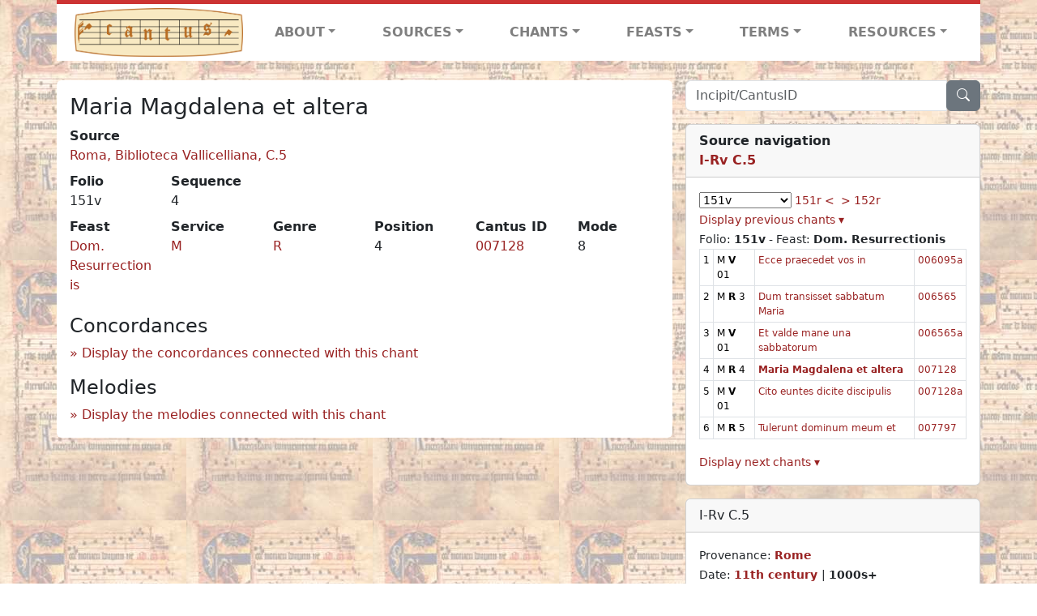

--- FILE ---
content_type: text/html; charset=utf-8
request_url: https://cantusdatabase.org/chant/427888
body_size: 160948
content:


<!DOCTYPE html>
<html lang="en">
    <head>
        
            <!-- Google tag (gtag.js) -->
            <script async src="https://www.googletagmanager.com/gtag/js?id=G-JXEY1VRT2W"></script>
            <script>
                window.dataLayer = window.dataLayer || [];

                function gtag() {
                    dataLayer.push(arguments);
                }
                gtag('js', new Date());

                gtag('config', 'G-JXEY1VRT2W');
            </script>
        
        
        <title>Maria Magdalena et altera | Cantus Database</title>
        <!-- Required meta tags -->
        <meta name="google-site-verification"
              content="EwxpNpZ_ZOQnetVVLELGn5-aD_beT3EQqUuI6glkArI" />
        <meta charset="utf-8" />
        <meta name="viewport"
              content="width=device-width, initial-scale=1, shrink-to-fit=no" />
        <link rel="icon" href="/static/favicon.ico" />
        <!-- Bootstrap CSS -->
        <link href="https://cdn.jsdelivr.net/npm/bootstrap@5.3.3/dist/css/bootstrap.min.css"
              rel="stylesheet"
              integrity="sha384-QWTKZyjpPEjISv5WaRU9OFeRpok6YctnYmDr5pNlyT2bRjXh0JMhjY6hW+ALEwIH"
              crossorigin="anonymous" />
        <!-- bootstrap CSS for icons -->
        <link rel="stylesheet"
              href="https://cdn.jsdelivr.net/npm/bootstrap-icons@1.11.3/font/bootstrap-icons.min.css" />
        <!-- JS, Popper.js, and jQuery -->
        <script src="https://cdn.jsdelivr.net/npm/@popperjs/core@2.11.8/dist/umd/popper.min.js"
                integrity="sha384-I7E8VVD/ismYTF4hNIPjVp/Zjvgyol6VFvRkX/vR+Vc4jQkC+hVqc2pM8ODewa9r"
                crossorigin="anonymous"></script>
        <script src="https://cdn.jsdelivr.net/npm/bootstrap@5.3.3/dist/js/bootstrap.min.js"
                integrity="sha384-0pUGZvbkm6XF6gxjEnlmuGrJXVbNuzT9qBBavbLwCsOGabYfZo0T0to5eqruptLy"
                crossorigin="anonymous"></script>
        <link href="/static/css/style.css" rel="stylesheet" />
        <link href="/static/fonts/volpiano.css"
              rel="stylesheet"
              media="screen" />
        <link rel="preconnect" href="https://fonts.googleapis.com" />
        <link rel="preconnect" href="https://fonts.gstatic.com" crossorigin />
        <link href="https://fonts.googleapis.com/css2?family=Radio+Canada:ital,wght@0,300..700;1,300..700&display=swap"
              rel="stylesheet" />
        
    <script src="/static/js/chant_detail.js"></script>
    <link rel="stylesheet"
          href="https://cdn.jsdelivr.net/npm/bootstrap-icons@1.11.3/font/bootstrap-icons.min.css" />

    </head>
    <body>
        
            <header>
    <nav class="navbar navbar-expand-lg py-0">
        <div class="container bg-white border-top">
            
<a class="navbar-brand" href="/">
    <img class="img-fluid"
         src="/static/cantus-logo.png"
         alt="Cantus Database home"
         title="Cantus Database Home"
         loading="lazy" />
</a>
<!-- Hamburger button to show nav when screen is smaller-->
<button class="navbar-toggler"
        type="button"
        data-bs-toggle="collapse"
        data-bs-target="#navbar-links"
        aria-controls="navbarSupportedContent"
        aria-expanded="false"
        aria-label="Toggle navigation">
    <span class="navbar-toggler-icon"></span>
</button>
<ul class="collapse navbar-collapse navbar-nav text-lg-center align-items-start text-start"
    id="navbar-links">
    <!-- ABOUT -->
    <li class="nav-item dropdown flex-fill">
        <a class="nav-link dropdown-toggle fw-bold"
           href="#"
           id="navbarDropdownLinkAbout"
           role="button"
           data-bs-toggle="dropdown"
           aria-haspopup="true"
           aria-expanded="false">ABOUT</a>
        <div class="dropdown-menu" aria-labelledby="navbarDropdownLinkAbout">
            <a class="dropdown-item" href="/">Home</a>
            <a class="dropdown-item" href="/articles/">News</a>
            <a class="dropdown-item" href="/indexers/">Contributors</a>
            <a class="dropdown-item" href="/about/id-numbers/">ID Numbers: A History and
            Explanation</a>
            <a class="dropdown-item" href="/about/acknowledgements/">Acknowledgements</a>
            <a class="dropdown-item" href="/about/faq/">FAQ</a>
            <a class="dropdown-item"
               href="https://www.youtube.com/watch?v=iMmGrUxhPj4"
               target="_blank">Short Video
            Introduction (YouTube)</a>
            <a class="dropdown-item" href="/about/principles-of-indexing/">Basic Principles of Indexing</a>
            
        </div>
    </li>
    <!-- SOURCES -->
    <li class="nav-item dropdown flex-fill">
        <a class="nav-link dropdown-toggle fw-bold"
           href="#"
           id="navbarDropdownLinkSources"
           role="button"
           data-bs-toggle="dropdown"
           aria-haspopup="true"
           aria-expanded="false">SOURCES</a>
        <div class="dropdown-menu" aria-labelledby="navbarDropdownLinkSources">
            <a class="dropdown-item" href="/sources/?segment=4063">Cantus DB: Sources with Inventories</a>
            <a class="dropdown-item"
               href="/CanadianChantDB/">Canadian Chant Database</a>
            <a class="dropdown-item" href="/Cantorales/">Cantorales in the Americas and Beyond</a>
            <a class="dropdown-item" href="/sources/?segment=4064">Sequence Database (Clavis Sequentiarum by Calvin Bower)</a>
            <a class="dropdown-item" href="/sources/">All Sources</a>
        </div>
    </li>
    <!-- CHANTS -->
    <li class="nav-item dropdown flex-fill">
        <a class="nav-link dropdown-toggle fw-bold"
           href="#"
           id="navbarDropdownLinkChants"
           role="button"
           data-bs-toggle="dropdown"
           aria-haspopup="true"
           aria-expanded="false">CHANTS</a>
        <div class="dropdown-menu" aria-labelledby="navbarDropdownLinkChants">
            <a class="dropdown-item" href="/chant-search/">Chant Search</a>
            <a class="dropdown-item" href="/melody/">Search by melody</a>
            <a class="dropdown-item" href="/sequences/">Clavis Sequentiarum (Sequence Database by Calvin
            Bower)</a>
        </div>
    </li>
    <!-- FEASTS -->
    <li class="nav-item dropdown flex-fill">
        <a class="nav-link dropdown-toggle fw-bold"
           href="#"
           id="navbarDropdownLinkFeasts"
           role="button"
           data-bs-toggle="dropdown"
           aria-haspopup="true"
           aria-expanded="false">FEASTS</a>
        <div class="dropdown-menu" aria-labelledby="navbarDropdownLinkFeasts">
            <a class="dropdown-item" href="/feasts/">List of all feasts</a>
            <a class="dropdown-item" href="/feasts/?date=sanc">Sanctorale</a>
            <a class="dropdown-item" href="/feasts/?date=temp">Temporale</a>
        </div>
    </li>
    <!-- TERMS -->
    <li class="nav-item dropdown flex-fill">
        <a class="nav-link dropdown-toggle fw-bold"
           href="#"
           id="navbarDropdownLinkTerms"
           role="button"
           data-bs-toggle="dropdown"
           aria-haspopup="true"
           aria-expanded="false">TERMS</a>
        <div class="dropdown-menu" aria-labelledby="navbarDropdownLinkTerms">
            <a class="dropdown-item" href="/genres/">Genre abbreviations</a>
            <a class="dropdown-item" href="/services/">Service abbreviations</a>
            <a class="dropdown-item" href="/description/">Fields</a>
        </div>
    </li>
    <!-- RESOURCES -->
    <li class="nav-item dropdown flex-fill">
        <a class="nav-link dropdown-toggle fw-bold"
           href="#"
           id="navbarDropdownLinkResources"
           role="button"
           data-bs-toggle="dropdown"
           aria-haspopup="true"
           aria-expanded="false">RESOURCES</a>
        <div class="dropdown-menu dropdown-menu-end"
             aria-labelledby="navbarDropdownLinkResources">
            <a class="dropdown-item" href="/tutorial/">Tutorial for Cantus Contributors</a>
            <a class="dropdown-item" href="/documents/">Key Instructional Documents</a>
            <a class="dropdown-item"
               href="https://sites.google.com/view/cantus-procedures-manual/home"
               target="_blank">Cantus Database Procedures Manual</a>
            <a class="dropdown-item" href="/citations/">Citation Style</a>
            <a class="dropdown-item" href="/references/">References</a>
        </div>
    </li>
</ul>

        </div>
    </nav>
</header>

        
        <!-- Content goes here, using the extends tag from Django -->
        <main role="main" class="content d-flex">
            
    <div class="container my-4">
        <div class="row d-lg-block">
            <div class="col-lg-4 p-0 ps-lg-3 sidebar float-end">
                
    <div class="search-bar mb-3"><script src="/static/js/search_bar.js"></script>
<div class="position-relative">
    <form method="GET" action="/chant-search/" autocomplete="off">
        <div class="input-group">
            <input type="search"
                   class="form-control"
                   placeholder="Incipit/CantusID"
                   id="searchBar"
                   name="search_bar" />
            <div class="input-group-append">
                <button class="btn btn-secondary" type="submit">
                    <i class="bi bi-search"></i>
                </button>
            </div>
        </div>
    </form>
    <!--The chants returned by the ajax call go here-->
    <div id="chantsDiv" class="position-absolute z-1 w-100"></div>
</div>
</div>

            </div>
            <div class="p-3 mb-3 mb-lg-0 col-lg-8 bg-white rounded float-start">
                
    <!--Display "submit success" message -->
    
    
    <h3>Maria Magdalena et altera</h3>
    <dl>
        <div class="row">
            
                <div class="col">
                    <dt>Source</dt>
                    <dd>
                        <a href="/source/123635">Roma, Biblioteca Vallicelliana, C.5</a>
                    </dd>
                </div>
            
            
        </div>
        <div class="row">
            
                <div class="col-lg-2 col-6">
                    <dt>Folio</dt>
                    <dd>
                        151v
                    </dd>
                </div>
            
            
                
                <div class="col-lg-2 col-6">
                    <dt>Sequence</dt>
                    <dd>
                        4
                    </dd>
                </div>
            
            
        </div>
        <div class="row">
            
                <div class="col-lg-2 col-6">
                    <dt>Feast</dt>
                    <dd>
                        <a href="/feast/1688"
                           title="Easter Sunday">Dom. Resurrectionis</a>
                    </dd>
                </div>
            
            
                <div class="col-lg-2 col-6">
                    <dt>Service</dt>
                    <dd>
                        <a href="/service/4153"
                           title="Matins">M</a>
                    </dd>
                </div>
            
            
                <div class="col-lg-2 col-6">
                    <dt>Genre</dt>
                    <dd>
                        <a href="/genre/156"
                           title="Responsory">R</a>
                    </dd>
                </div>
            
            
                <div class="col-lg-2 col-6">
                    <dt>Position</dt>
                    <dd>
                        4
                    </dd>
                </div>
            
            
                <div class="col-lg-2 col-6">
                    <dt>Cantus ID</dt>
                    <dd>
                        <a href="https://cantusindex.org/id/007128" target="_blank">007128</a>
                    </dd>
                </div>
            
            
                <div class="col-lg-2 col-6">
                    <dt>Mode</dt>
                    <dd>
                        8
                    </dd>
                </div>
            
        </div>
        <div class="row">
            
            
            
            
            
            
        </div>
        <div class="row">
            
            
        </div>
        
        
        
        <!-- See #1635. Temporarily disable volpiano display for this source. -->
        
        
        <!-- See #1635. Temporarily disable volpiano display for this source. -->
        
        
        
    </dl>
    
        <h4 id="concordances">Concordances</h4>
        <span id="concordancesLoadingStatus" class="d-none link-color"><b>Loading concordances...</b></span>
        <a id="concordanceButton"
           href="#"
           class="guillemet"
           onclick="getConcordances('007128'); return false;">Display the concordances connected with this chant</a>
        <div id="concordancesDiv" class="mb-3">
            <div class="row">
                <div class="col-8" id="concordancesSummaryDiv"></div>
            </div>
            <div class="row">
                <div class="col" id="concordancesTableDiv"></div>
            </div>
        </div>
        <h4>Melodies</h4>
        <span id="melodyLoadingPrompt" class="d-none link-color"><b>Loading melodies...</b></span>
        <a id="melodyButton"
           href="#"
           class="guillemet"
           onclick="loadMelodies('007128'); return false;">Display the melodies connected with this chant</a>
        <div id="melodyDiv"></div>
    

            </div>
            <div class="col-lg-4 p-0 ps-lg-3 sidebar float-end">
                
    
        <div class="card mb-3 w-100">
            <div class="card-header">
                <b>Source navigation</b>
                <br />
                
                    <a href="/source/123635"
                       title="Roma, Biblioteca Vallicelliana, C.5"> <b>I-Rv C.5</b> </a>
                
            </div>
            
                <div class="card-body">
                    <small>
                        <!--a small selector of all folios of this source-->
                        <select name="folios"
                                id="folioSelect"
                                class="w-30"
                                onchange="jumpToFolio('123635')">
                            <option value="">Select a folio</option>
                            
                                
                                    <option value="001r">001r</option>
                                
                            
                                
                                    <option value="001v">001v</option>
                                
                            
                                
                                    <option value="002r">002r</option>
                                
                            
                                
                                    <option value="002v">002v</option>
                                
                            
                                
                                    <option value="003r">003r</option>
                                
                            
                                
                                    <option value="003v">003v</option>
                                
                            
                                
                                    <option value="004r">004r</option>
                                
                            
                                
                                    <option value="004v">004v</option>
                                
                            
                                
                                    <option value="005r">005r</option>
                                
                            
                                
                                    <option value="005v">005v</option>
                                
                            
                                
                                    <option value="006r">006r</option>
                                
                            
                                
                                    <option value="006v">006v</option>
                                
                            
                                
                                    <option value="007r">007r</option>
                                
                            
                                
                                    <option value="007v">007v</option>
                                
                            
                                
                                    <option value="008r">008r</option>
                                
                            
                                
                                    <option value="008v">008v</option>
                                
                            
                                
                                    <option value="009r">009r</option>
                                
                            
                                
                                    <option value="009v">009v</option>
                                
                            
                                
                                    <option value="010r">010r</option>
                                
                            
                                
                                    <option value="010v">010v</option>
                                
                            
                                
                                    <option value="011r">011r</option>
                                
                            
                                
                                    <option value="011v">011v</option>
                                
                            
                                
                                    <option value="012r">012r</option>
                                
                            
                                
                                    <option value="012v">012v</option>
                                
                            
                                
                                    <option value="013r">013r</option>
                                
                            
                                
                                    <option value="013v">013v</option>
                                
                            
                                
                                    <option value="014r">014r</option>
                                
                            
                                
                                    <option value="014v">014v</option>
                                
                            
                                
                                    <option value="015r">015r</option>
                                
                            
                                
                                    <option value="015v">015v</option>
                                
                            
                                
                                    <option value="016r">016r</option>
                                
                            
                                
                                    <option value="016v">016v</option>
                                
                            
                                
                                    <option value="017r">017r</option>
                                
                            
                                
                                    <option value="017v">017v</option>
                                
                            
                                
                                    <option value="018r">018r</option>
                                
                            
                                
                                    <option value="018v">018v</option>
                                
                            
                                
                                    <option value="019r">019r</option>
                                
                            
                                
                                    <option value="019v">019v</option>
                                
                            
                                
                                    <option value="020r">020r</option>
                                
                            
                                
                                    <option value="020v">020v</option>
                                
                            
                                
                                    <option value="021r">021r</option>
                                
                            
                                
                                    <option value="021v">021v</option>
                                
                            
                                
                                    <option value="022r">022r</option>
                                
                            
                                
                                    <option value="022v">022v</option>
                                
                            
                                
                                    <option value="023r">023r</option>
                                
                            
                                
                                    <option value="023v">023v</option>
                                
                            
                                
                                    <option value="024r">024r</option>
                                
                            
                                
                                    <option value="024v">024v</option>
                                
                            
                                
                                    <option value="025r">025r</option>
                                
                            
                                
                                    <option value="025v">025v</option>
                                
                            
                                
                                    <option value="026r">026r</option>
                                
                            
                                
                                    <option value="026v">026v</option>
                                
                            
                                
                                    <option value="027r">027r</option>
                                
                            
                                
                                    <option value="027v">027v</option>
                                
                            
                                
                                    <option value="028r">028r</option>
                                
                            
                                
                                    <option value="028v">028v</option>
                                
                            
                                
                                    <option value="029r">029r</option>
                                
                            
                                
                                    <option value="029v">029v</option>
                                
                            
                                
                                    <option value="030r">030r</option>
                                
                            
                                
                                    <option value="030v">030v</option>
                                
                            
                                
                                    <option value="031r">031r</option>
                                
                            
                                
                                    <option value="031v">031v</option>
                                
                            
                                
                                    <option value="032r">032r</option>
                                
                            
                                
                                    <option value="032v">032v</option>
                                
                            
                                
                                    <option value="033r">033r</option>
                                
                            
                                
                                    <option value="033v">033v</option>
                                
                            
                                
                                    <option value="034r">034r</option>
                                
                            
                                
                                    <option value="034v">034v</option>
                                
                            
                                
                                    <option value="035r">035r</option>
                                
                            
                                
                                    <option value="035v">035v</option>
                                
                            
                                
                                    <option value="036r">036r</option>
                                
                            
                                
                                    <option value="036v">036v</option>
                                
                            
                                
                                    <option value="037r">037r</option>
                                
                            
                                
                                    <option value="037v">037v</option>
                                
                            
                                
                                    <option value="038r">038r</option>
                                
                            
                                
                                    <option value="038v">038v</option>
                                
                            
                                
                                    <option value="039r">039r</option>
                                
                            
                                
                                    <option value="039v">039v</option>
                                
                            
                                
                                    <option value="040r">040r</option>
                                
                            
                                
                                    <option value="040v">040v</option>
                                
                            
                                
                                    <option value="041r">041r</option>
                                
                            
                                
                                    <option value="041v">041v</option>
                                
                            
                                
                                    <option value="042r">042r</option>
                                
                            
                                
                                    <option value="042v">042v</option>
                                
                            
                                
                                    <option value="043r">043r</option>
                                
                            
                                
                                    <option value="043v">043v</option>
                                
                            
                                
                                    <option value="044r">044r</option>
                                
                            
                                
                                    <option value="044v">044v</option>
                                
                            
                                
                                    <option value="045r">045r</option>
                                
                            
                                
                                    <option value="045v">045v</option>
                                
                            
                                
                                    <option value="046r">046r</option>
                                
                            
                                
                                    <option value="046v">046v</option>
                                
                            
                                
                                    <option value="047r">047r</option>
                                
                            
                                
                                    <option value="047v">047v</option>
                                
                            
                                
                                    <option value="048r">048r</option>
                                
                            
                                
                                    <option value="048v">048v</option>
                                
                            
                                
                                    <option value="049r">049r</option>
                                
                            
                                
                                    <option value="049v">049v</option>
                                
                            
                                
                                    <option value="050r">050r</option>
                                
                            
                                
                                    <option value="050v">050v</option>
                                
                            
                                
                                    <option value="051r">051r</option>
                                
                            
                                
                                    <option value="051v">051v</option>
                                
                            
                                
                                    <option value="052r">052r</option>
                                
                            
                                
                                    <option value="052v">052v</option>
                                
                            
                                
                                    <option value="053r">053r</option>
                                
                            
                                
                                    <option value="053v">053v</option>
                                
                            
                                
                                    <option value="054r">054r</option>
                                
                            
                                
                                    <option value="054v">054v</option>
                                
                            
                                
                                    <option value="055r">055r</option>
                                
                            
                                
                                    <option value="055v">055v</option>
                                
                            
                                
                                    <option value="056r">056r</option>
                                
                            
                                
                                    <option value="056v">056v</option>
                                
                            
                                
                                    <option value="057r">057r</option>
                                
                            
                                
                                    <option value="057v">057v</option>
                                
                            
                                
                                    <option value="058r">058r</option>
                                
                            
                                
                                    <option value="058v">058v</option>
                                
                            
                                
                                    <option value="059r">059r</option>
                                
                            
                                
                                    <option value="059v">059v</option>
                                
                            
                                
                                    <option value="060r">060r</option>
                                
                            
                                
                                    <option value="060v">060v</option>
                                
                            
                                
                                    <option value="061r">061r</option>
                                
                            
                                
                                    <option value="061v">061v</option>
                                
                            
                                
                                    <option value="062r">062r</option>
                                
                            
                                
                                    <option value="062v">062v</option>
                                
                            
                                
                                    <option value="063r">063r</option>
                                
                            
                                
                                    <option value="063v">063v</option>
                                
                            
                                
                                    <option value="064r">064r</option>
                                
                            
                                
                                    <option value="064v">064v</option>
                                
                            
                                
                                    <option value="065r">065r</option>
                                
                            
                                
                                    <option value="065v">065v</option>
                                
                            
                                
                                    <option value="066r">066r</option>
                                
                            
                                
                                    <option value="066v">066v</option>
                                
                            
                                
                                    <option value="067r">067r</option>
                                
                            
                                
                                    <option value="067v">067v</option>
                                
                            
                                
                                    <option value="068r">068r</option>
                                
                            
                                
                                    <option value="068v">068v</option>
                                
                            
                                
                                    <option value="069r">069r</option>
                                
                            
                                
                                    <option value="069v">069v</option>
                                
                            
                                
                                    <option value="070r">070r</option>
                                
                            
                                
                                    <option value="070v">070v</option>
                                
                            
                                
                                    <option value="071r">071r</option>
                                
                            
                                
                                    <option value="071v">071v</option>
                                
                            
                                
                                    <option value="072r">072r</option>
                                
                            
                                
                                    <option value="072v">072v</option>
                                
                            
                                
                                    <option value="073r">073r</option>
                                
                            
                                
                                    <option value="073v">073v</option>
                                
                            
                                
                                    <option value="074r">074r</option>
                                
                            
                                
                                    <option value="074v">074v</option>
                                
                            
                                
                                    <option value="075r">075r</option>
                                
                            
                                
                                    <option value="075v">075v</option>
                                
                            
                                
                                    <option value="076r">076r</option>
                                
                            
                                
                                    <option value="076v">076v</option>
                                
                            
                                
                                    <option value="077r">077r</option>
                                
                            
                                
                                    <option value="077v">077v</option>
                                
                            
                                
                                    <option value="078r">078r</option>
                                
                            
                                
                                    <option value="078v">078v</option>
                                
                            
                                
                                    <option value="079r">079r</option>
                                
                            
                                
                                    <option value="079v">079v</option>
                                
                            
                                
                                    <option value="080r">080r</option>
                                
                            
                                
                                    <option value="080v">080v</option>
                                
                            
                                
                                    <option value="081r">081r</option>
                                
                            
                                
                                    <option value="081v">081v</option>
                                
                            
                                
                                    <option value="082r">082r</option>
                                
                            
                                
                                    <option value="082v">082v</option>
                                
                            
                                
                                    <option value="083r">083r</option>
                                
                            
                                
                                    <option value="083v">083v</option>
                                
                            
                                
                                    <option value="084r">084r</option>
                                
                            
                                
                                    <option value="084v">084v</option>
                                
                            
                                
                                    <option value="085r">085r</option>
                                
                            
                                
                                    <option value="085v">085v</option>
                                
                            
                                
                                    <option value="086r">086r</option>
                                
                            
                                
                                    <option value="086v">086v</option>
                                
                            
                                
                                    <option value="087r">087r</option>
                                
                            
                                
                                    <option value="087v">087v</option>
                                
                            
                                
                                    <option value="088r">088r</option>
                                
                            
                                
                                    <option value="088v">088v</option>
                                
                            
                                
                                    <option value="089r">089r</option>
                                
                            
                                
                                    <option value="089v">089v</option>
                                
                            
                                
                                    <option value="090r">090r</option>
                                
                            
                                
                                    <option value="090v">090v</option>
                                
                            
                                
                                    <option value="091r">091r</option>
                                
                            
                                
                                    <option value="091v">091v</option>
                                
                            
                                
                                    <option value="092r">092r</option>
                                
                            
                                
                                    <option value="092v">092v</option>
                                
                            
                                
                                    <option value="093r">093r</option>
                                
                            
                                
                                    <option value="093v">093v</option>
                                
                            
                                
                                    <option value="094r">094r</option>
                                
                            
                                
                                    <option value="094v">094v</option>
                                
                            
                                
                                    <option value="095r">095r</option>
                                
                            
                                
                                    <option value="095v">095v</option>
                                
                            
                                
                                    <option value="096r">096r</option>
                                
                            
                                
                                    <option value="096v">096v</option>
                                
                            
                                
                                    <option value="097r">097r</option>
                                
                            
                                
                                    <option value="097v">097v</option>
                                
                            
                                
                                    <option value="098r">098r</option>
                                
                            
                                
                                    <option value="098v">098v</option>
                                
                            
                                
                                    <option value="099r">099r</option>
                                
                            
                                
                                    <option value="099v">099v</option>
                                
                            
                                
                                    <option value="100r">100r</option>
                                
                            
                                
                                    <option value="100v">100v</option>
                                
                            
                                
                                    <option value="101r">101r</option>
                                
                            
                                
                                    <option value="101v">101v</option>
                                
                            
                                
                                    <option value="102r">102r</option>
                                
                            
                                
                                    <option value="102v">102v</option>
                                
                            
                                
                                    <option value="103r">103r</option>
                                
                            
                                
                                    <option value="103v">103v</option>
                                
                            
                                
                                    <option value="104r">104r</option>
                                
                            
                                
                                    <option value="104v">104v</option>
                                
                            
                                
                                    <option value="105r">105r</option>
                                
                            
                                
                                    <option value="105v">105v</option>
                                
                            
                                
                                    <option value="106r">106r</option>
                                
                            
                                
                                    <option value="106v">106v</option>
                                
                            
                                
                                    <option value="107r">107r</option>
                                
                            
                                
                                    <option value="107v">107v</option>
                                
                            
                                
                                    <option value="108r">108r</option>
                                
                            
                                
                                    <option value="108v">108v</option>
                                
                            
                                
                                    <option value="109r">109r</option>
                                
                            
                                
                                    <option value="109v">109v</option>
                                
                            
                                
                                    <option value="110r">110r</option>
                                
                            
                                
                                    <option value="110v">110v</option>
                                
                            
                                
                                    <option value="111r">111r</option>
                                
                            
                                
                                    <option value="111v">111v</option>
                                
                            
                                
                                    <option value="112r">112r</option>
                                
                            
                                
                                    <option value="112v">112v</option>
                                
                            
                                
                                    <option value="113r">113r</option>
                                
                            
                                
                                    <option value="113v">113v</option>
                                
                            
                                
                                    <option value="114r">114r</option>
                                
                            
                                
                                    <option value="114v">114v</option>
                                
                            
                                
                                    <option value="115r">115r</option>
                                
                            
                                
                                    <option value="115v">115v</option>
                                
                            
                                
                                    <option value="116r">116r</option>
                                
                            
                                
                                    <option value="116v">116v</option>
                                
                            
                                
                                    <option value="117r">117r</option>
                                
                            
                                
                                    <option value="117v">117v</option>
                                
                            
                                
                                    <option value="118r">118r</option>
                                
                            
                                
                                    <option value="118v">118v</option>
                                
                            
                                
                                    <option value="119r">119r</option>
                                
                            
                                
                                    <option value="119v">119v</option>
                                
                            
                                
                                    <option value="120r">120r</option>
                                
                            
                                
                                    <option value="120v">120v</option>
                                
                            
                                
                                    <option value="121r">121r</option>
                                
                            
                                
                                    <option value="121v">121v</option>
                                
                            
                                
                                    <option value="122r">122r</option>
                                
                            
                                
                                    <option value="122v">122v</option>
                                
                            
                                
                                    <option value="123r">123r</option>
                                
                            
                                
                                    <option value="123v">123v</option>
                                
                            
                                
                                    <option value="124r">124r</option>
                                
                            
                                
                                    <option value="124v">124v</option>
                                
                            
                                
                                    <option value="125r">125r</option>
                                
                            
                                
                                    <option value="125v">125v</option>
                                
                            
                                
                                    <option value="126r">126r</option>
                                
                            
                                
                                    <option value="126v">126v</option>
                                
                            
                                
                                    <option value="127r">127r</option>
                                
                            
                                
                                    <option value="127v">127v</option>
                                
                            
                                
                                    <option value="128r">128r</option>
                                
                            
                                
                                    <option value="128v">128v</option>
                                
                            
                                
                                    <option value="129r">129r</option>
                                
                            
                                
                                    <option value="129v">129v</option>
                                
                            
                                
                                    <option value="130r">130r</option>
                                
                            
                                
                                    <option value="130v">130v</option>
                                
                            
                                
                                    <option value="131r">131r</option>
                                
                            
                                
                                    <option value="131v">131v</option>
                                
                            
                                
                                    <option value="132r">132r</option>
                                
                            
                                
                                    <option value="132v">132v</option>
                                
                            
                                
                                    <option value="133r">133r</option>
                                
                            
                                
                                    <option value="133v">133v</option>
                                
                            
                                
                                    <option value="134r">134r</option>
                                
                            
                                
                                    <option value="134v">134v</option>
                                
                            
                                
                                    <option value="135r">135r</option>
                                
                            
                                
                                    <option value="135v">135v</option>
                                
                            
                                
                                    <option value="136r">136r</option>
                                
                            
                                
                                    <option value="136v">136v</option>
                                
                            
                                
                                    <option value="137r">137r</option>
                                
                            
                                
                                    <option value="137v">137v</option>
                                
                            
                                
                                    <option value="138r">138r</option>
                                
                            
                                
                                    <option value="138v">138v</option>
                                
                            
                                
                                    <option value="139r">139r</option>
                                
                            
                                
                                    <option value="139v">139v</option>
                                
                            
                                
                                    <option value="140r">140r</option>
                                
                            
                                
                                    <option value="140v">140v</option>
                                
                            
                                
                                    <option value="141r">141r</option>
                                
                            
                                
                                    <option value="141v">141v</option>
                                
                            
                                
                                    <option value="142r">142r</option>
                                
                            
                                
                                    <option value="142v">142v</option>
                                
                            
                                
                                    <option value="143r">143r</option>
                                
                            
                                
                                    <option value="143v">143v</option>
                                
                            
                                
                                    <option value="144r">144r</option>
                                
                            
                                
                                    <option value="144v">144v</option>
                                
                            
                                
                                    <option value="145r">145r</option>
                                
                            
                                
                                    <option value="145v">145v</option>
                                
                            
                                
                                    <option value="146r">146r</option>
                                
                            
                                
                                    <option value="146v">146v</option>
                                
                            
                                
                                    <option value="147r">147r</option>
                                
                            
                                
                                    <option value="147v">147v</option>
                                
                            
                                
                                    <option value="148r">148r</option>
                                
                            
                                
                                    <option value="148v">148v</option>
                                
                            
                                
                                    <option value="149r">149r</option>
                                
                            
                                
                                    <option value="149v">149v</option>
                                
                            
                                
                                    <option value="150r">150r</option>
                                
                            
                                
                                    <option value="150v">150v</option>
                                
                            
                                
                                    <option value="151r">151r</option>
                                
                            
                                
                                    <option selected value="151v">151v</option>
                                
                            
                                
                                    <option value="152r">152r</option>
                                
                            
                                
                                    <option value="152v">152v</option>
                                
                            
                                
                                    <option value="153r">153r</option>
                                
                            
                                
                                    <option value="153v">153v</option>
                                
                            
                                
                                    <option value="154r">154r</option>
                                
                            
                                
                                    <option value="154v">154v</option>
                                
                            
                                
                                    <option value="155r">155r</option>
                                
                            
                                
                                    <option value="155v">155v</option>
                                
                            
                                
                                    <option value="156r">156r</option>
                                
                            
                                
                                    <option value="156v">156v</option>
                                
                            
                                
                                    <option value="157r">157r</option>
                                
                            
                                
                                    <option value="157v">157v</option>
                                
                            
                                
                                    <option value="158r">158r</option>
                                
                            
                                
                                    <option value="158v">158v</option>
                                
                            
                                
                                    <option value="159r">159r</option>
                                
                            
                                
                                    <option value="159v">159v</option>
                                
                            
                                
                                    <option value="160r">160r</option>
                                
                            
                                
                                    <option value="160v">160v</option>
                                
                            
                                
                                    <option value="161r">161r</option>
                                
                            
                                
                                    <option value="161v">161v</option>
                                
                            
                                
                                    <option value="162r">162r</option>
                                
                            
                                
                                    <option value="162v">162v</option>
                                
                            
                                
                                    <option value="163r">163r</option>
                                
                            
                                
                                    <option value="163v">163v</option>
                                
                            
                                
                                    <option value="164r">164r</option>
                                
                            
                                
                                    <option value="164v">164v</option>
                                
                            
                                
                                    <option value="165r">165r</option>
                                
                            
                                
                                    <option value="165v">165v</option>
                                
                            
                                
                                    <option value="166r">166r</option>
                                
                            
                                
                                    <option value="166v">166v</option>
                                
                            
                                
                                    <option value="167r">167r</option>
                                
                            
                                
                                    <option value="167v">167v</option>
                                
                            
                                
                                    <option value="168r">168r</option>
                                
                            
                                
                                    <option value="168v">168v</option>
                                
                            
                                
                                    <option value="169r">169r</option>
                                
                            
                                
                                    <option value="169v">169v</option>
                                
                            
                                
                                    <option value="170r">170r</option>
                                
                            
                                
                                    <option value="170v">170v</option>
                                
                            
                                
                                    <option value="171r">171r</option>
                                
                            
                                
                                    <option value="171v">171v</option>
                                
                            
                                
                                    <option value="172r">172r</option>
                                
                            
                                
                                    <option value="172v">172v</option>
                                
                            
                                
                                    <option value="173r">173r</option>
                                
                            
                                
                                    <option value="173v">173v</option>
                                
                            
                                
                                    <option value="174r">174r</option>
                                
                            
                                
                                    <option value="174v">174v</option>
                                
                            
                                
                                    <option value="175r">175r</option>
                                
                            
                                
                                    <option value="175v">175v</option>
                                
                            
                                
                                    <option value="176r">176r</option>
                                
                            
                                
                                    <option value="176v">176v</option>
                                
                            
                                
                                    <option value="177r">177r</option>
                                
                            
                                
                                    <option value="177v">177v</option>
                                
                            
                                
                                    <option value="178r">178r</option>
                                
                            
                                
                                    <option value="178v">178v</option>
                                
                            
                                
                                    <option value="179r">179r</option>
                                
                            
                                
                                    <option value="179v">179v</option>
                                
                            
                                
                                    <option value="180r">180r</option>
                                
                            
                                
                                    <option value="180v">180v</option>
                                
                            
                                
                                    <option value="181r">181r</option>
                                
                            
                                
                                    <option value="181v">181v</option>
                                
                            
                                
                                    <option value="182r">182r</option>
                                
                            
                                
                                    <option value="182v">182v</option>
                                
                            
                                
                                    <option value="183r">183r</option>
                                
                            
                                
                                    <option value="183v">183v</option>
                                
                            
                                
                                    <option value="184r">184r</option>
                                
                            
                                
                                    <option value="184v">184v</option>
                                
                            
                                
                                    <option value="185r">185r</option>
                                
                            
                                
                                    <option value="185v">185v</option>
                                
                            
                                
                                    <option value="186r">186r</option>
                                
                            
                                
                                    <option value="186v">186v</option>
                                
                            
                                
                                    <option value="187r">187r</option>
                                
                            
                                
                                    <option value="187v">187v</option>
                                
                            
                                
                                    <option value="188r">188r</option>
                                
                            
                                
                                    <option value="188v">188v</option>
                                
                            
                                
                                    <option value="189r">189r</option>
                                
                            
                                
                                    <option value="189v">189v</option>
                                
                            
                                
                                    <option value="190r">190r</option>
                                
                            
                                
                                    <option value="190v">190v</option>
                                
                            
                                
                                    <option value="191r">191r</option>
                                
                            
                                
                                    <option value="191v">191v</option>
                                
                            
                                
                                    <option value="192r">192r</option>
                                
                            
                                
                                    <option value="192v">192v</option>
                                
                            
                                
                                    <option value="193r">193r</option>
                                
                            
                                
                                    <option value="193v">193v</option>
                                
                            
                                
                                    <option value="194r">194r</option>
                                
                            
                                
                                    <option value="194v">194v</option>
                                
                            
                                
                                    <option value="195r">195r</option>
                                
                            
                                
                                    <option value="195v">195v</option>
                                
                            
                                
                                    <option value="196r">196r</option>
                                
                            
                                
                                    <option value="196v">196v</option>
                                
                            
                                
                                    <option value="197r">197r</option>
                                
                            
                                
                                    <option value="197v">197v</option>
                                
                            
                                
                                    <option value="198r">198r</option>
                                
                            
                                
                                    <option value="198v">198v</option>
                                
                            
                                
                                    <option value="199r">199r</option>
                                
                            
                                
                                    <option value="199v">199v</option>
                                
                            
                                
                                    <option value="200r">200r</option>
                                
                            
                                
                                    <option value="200v">200v</option>
                                
                            
                                
                                    <option value="201r">201r</option>
                                
                            
                                
                                    <option value="201v">201v</option>
                                
                            
                                
                                    <option value="202r">202r</option>
                                
                            
                                
                                    <option value="202v">202v</option>
                                
                            
                                
                                    <option value="203r">203r</option>
                                
                            
                                
                                    <option value="203v">203v</option>
                                
                            
                                
                                    <option value="204r">204r</option>
                                
                            
                                
                                    <option value="204v">204v</option>
                                
                            
                                
                                    <option value="205r">205r</option>
                                
                            
                                
                                    <option value="205v">205v</option>
                                
                            
                                
                                    <option value="206r">206r</option>
                                
                            
                                
                                    <option value="206v">206v</option>
                                
                            
                                
                                    <option value="207r">207r</option>
                                
                            
                                
                                    <option value="207v">207v</option>
                                
                            
                                
                                    <option value="208r">208r</option>
                                
                            
                                
                                    <option value="208v">208v</option>
                                
                            
                                
                                    <option value="209r">209r</option>
                                
                            
                                
                                    <option value="209v">209v</option>
                                
                            
                                
                                    <option value="210r">210r</option>
                                
                            
                                
                                    <option value="210v">210v</option>
                                
                            
                                
                                    <option value="211r">211r</option>
                                
                            
                                
                                    <option value="211v">211v</option>
                                
                            
                                
                                    <option value="212r">212r</option>
                                
                            
                                
                                    <option value="212v">212v</option>
                                
                            
                                
                                    <option value="213r">213r</option>
                                
                            
                                
                                    <option value="213v">213v</option>
                                
                            
                                
                                    <option value="214r">214r</option>
                                
                            
                                
                                    <option value="214v">214v</option>
                                
                            
                                
                                    <option value="215r">215r</option>
                                
                            
                                
                                    <option value="215v">215v</option>
                                
                            
                                
                                    <option value="216r">216r</option>
                                
                            
                                
                                    <option value="216v">216v</option>
                                
                            
                                
                                    <option value="217r">217r</option>
                                
                            
                                
                                    <option value="217v">217v</option>
                                
                            
                                
                                    <option value="218r">218r</option>
                                
                            
                                
                                    <option value="218v">218v</option>
                                
                            
                                
                                    <option value="219r">219r</option>
                                
                            
                                
                                    <option value="219v">219v</option>
                                
                            
                                
                                    <option value="220r">220r</option>
                                
                            
                                
                                    <option value="220v">220v</option>
                                
                            
                                
                                    <option value="221r">221r</option>
                                
                            
                                
                                    <option value="221v">221v</option>
                                
                            
                                
                                    <option value="222r">222r</option>
                                
                            
                                
                                    <option value="222v">222v</option>
                                
                            
                                
                                    <option value="223r">223r</option>
                                
                            
                                
                                    <option value="223v">223v</option>
                                
                            
                                
                                    <option value="224r">224r</option>
                                
                            
                                
                                    <option value="224v">224v</option>
                                
                            
                                
                                    <option value="225r">225r</option>
                                
                            
                                
                                    <option value="225v">225v</option>
                                
                            
                                
                                    <option value="226r">226r</option>
                                
                            
                                
                                    <option value="226v">226v</option>
                                
                            
                                
                                    <option value="227r">227r</option>
                                
                            
                                
                                    <option value="227v">227v</option>
                                
                            
                                
                                    <option value="228r">228r</option>
                                
                            
                                
                                    <option value="228v">228v</option>
                                
                            
                                
                                    <option value="229r">229r</option>
                                
                            
                                
                                    <option value="229v">229v</option>
                                
                            
                                
                                    <option value="230r">230r</option>
                                
                            
                                
                                    <option value="230v">230v</option>
                                
                            
                                
                                    <option value="231r">231r</option>
                                
                            
                                
                                    <option value="231v">231v</option>
                                
                            
                                
                                    <option value="232r">232r</option>
                                
                            
                                
                                    <option value="232v">232v</option>
                                
                            
                                
                                    <option value="233r">233r</option>
                                
                            
                                
                                    <option value="233v">233v</option>
                                
                            
                                
                                    <option value="234r">234r</option>
                                
                            
                                
                                    <option value="234v">234v</option>
                                
                            
                                
                                    <option value="235r">235r</option>
                                
                            
                                
                                    <option value="235v">235v</option>
                                
                            
                                
                                    <option value="236r">236r</option>
                                
                            
                                
                                    <option value="236v">236v</option>
                                
                            
                                
                                    <option value="237r">237r</option>
                                
                            
                                
                                    <option value="237v">237v</option>
                                
                            
                                
                                    <option value="238r">238r</option>
                                
                            
                                
                                    <option value="238v">238v</option>
                                
                            
                                
                                    <option value="239r">239r</option>
                                
                            
                                
                                    <option value="239v">239v</option>
                                
                            
                                
                                    <option value="240r">240r</option>
                                
                            
                                
                                    <option value="240v">240v</option>
                                
                            
                                
                                    <option value="241r">241r</option>
                                
                            
                                
                                    <option value="241v">241v</option>
                                
                            
                                
                                    <option value="242r">242r</option>
                                
                            
                                
                                    <option value="242v">242v</option>
                                
                            
                                
                                    <option value="243r">243r</option>
                                
                            
                                
                                    <option value="243v">243v</option>
                                
                            
                                
                                    <option value="244r">244r</option>
                                
                            
                                
                                    <option value="244v">244v</option>
                                
                            
                                
                                    <option value="245r">245r</option>
                                
                            
                                
                                    <option value="245v">245v</option>
                                
                            
                                
                                    <option value="246r">246r</option>
                                
                            
                                
                                    <option value="246v">246v</option>
                                
                            
                                
                                    <option value="247r">247r</option>
                                
                            
                                
                                    <option value="247v">247v</option>
                                
                            
                                
                                    <option value="248r">248r</option>
                                
                            
                                
                                    <option value="248v">248v</option>
                                
                            
                                
                                    <option value="249r">249r</option>
                                
                            
                                
                                    <option value="249v">249v</option>
                                
                            
                                
                                    <option value="250r">250r</option>
                                
                            
                                
                                    <option value="250v">250v</option>
                                
                            
                                
                                    <option value="251r">251r</option>
                                
                            
                                
                                    <option value="251v">251v</option>
                                
                            
                                
                                    <option value="252r">252r</option>
                                
                            
                                
                                    <option value="252v">252v</option>
                                
                            
                                
                                    <option value="253r">253r</option>
                                
                            
                                
                                    <option value="253v">253v</option>
                                
                            
                                
                                    <option value="254r">254r</option>
                                
                            
                                
                                    <option value="254v">254v</option>
                                
                            
                                
                                    <option value="255r">255r</option>
                                
                            
                                
                                    <option value="255v">255v</option>
                                
                            
                                
                                    <option value="256r">256r</option>
                                
                            
                                
                                    <option value="256v">256v</option>
                                
                            
                                
                                    <option value="257r">257r</option>
                                
                            
                                
                                    <option value="257v">257v</option>
                                
                            
                                
                                    <option value="258r">258r</option>
                                
                            
                                
                                    <option value="258v">258v</option>
                                
                            
                                
                                    <option value="259r">259r</option>
                                
                            
                                
                                    <option value="259v">259v</option>
                                
                            
                                
                                    <option value="260r">260r</option>
                                
                            
                                
                                    <option value="260v">260v</option>
                                
                            
                                
                                    <option value="261r">261r</option>
                                
                            
                                
                                    <option value="261v">261v</option>
                                
                            
                                
                                    <option value="262r">262r</option>
                                
                            
                                
                                    <option value="262v">262v</option>
                                
                            
                                
                                    <option value="263r">263r</option>
                                
                            
                                
                                    <option value="263v">263v</option>
                                
                            
                                
                                    <option value="264r">264r</option>
                                
                            
                                
                                    <option value="264v">264v</option>
                                
                            
                                
                                    <option value="265r">265r</option>
                                
                            
                                
                                    <option value="265v">265v</option>
                                
                            
                                
                                    <option value="266r">266r</option>
                                
                            
                                
                                    <option value="266v">266v</option>
                                
                            
                                
                                    <option value="267r">267r</option>
                                
                            
                                
                                    <option value="267v">267v</option>
                                
                            
                                
                                    <option value="268r">268r</option>
                                
                            
                                
                                    <option value="268v">268v</option>
                                
                            
                                
                                    <option value="269r">269r</option>
                                
                            
                                
                                    <option value="269v">269v</option>
                                
                            
                                
                                    <option value="270r">270r</option>
                                
                            
                                
                                    <option value="270v">270v</option>
                                
                            
                                
                                    <option value="271r">271r</option>
                                
                            
                                
                                    <option value="271v">271v</option>
                                
                            
                                
                                    <option value="272r">272r</option>
                                
                            
                                
                                    <option value="272v">272v</option>
                                
                            
                                
                                    <option value="273r">273r</option>
                                
                            
                                
                                    <option value="273v">273v</option>
                                
                            
                                
                                    <option value="274r">274r</option>
                                
                            
                                
                                    <option value="274v">274v</option>
                                
                            
                                
                                    <option value="275r">275r</option>
                                
                            
                                
                                    <option value="275v">275v</option>
                                
                            
                                
                                    <option value="276r">276r</option>
                                
                            
                                
                                    <option value="276v">276v</option>
                                
                            
                                
                                    <option value="277r">277r</option>
                                
                            
                                
                                    <option value="277v">277v</option>
                                
                            
                                
                                    <option value="278r">278r</option>
                                
                            
                                
                                    <option value="278v">278v</option>
                                
                            
                                
                                    <option value="279r">279r</option>
                                
                            
                                
                                    <option value="279v">279v</option>
                                
                            
                                
                                    <option value="280r">280r</option>
                                
                            
                                
                                    <option value="280v">280v</option>
                                
                            
                                
                                    <option value="281r">281r</option>
                                
                            
                                
                                    <option value="281v">281v</option>
                                
                            
                                
                                    <option value="282r">282r</option>
                                
                            
                                
                                    <option value="282v">282v</option>
                                
                            
                                
                                    <option value="283r">283r</option>
                                
                            
                                
                                    <option value="283v">283v</option>
                                
                            
                                
                                    <option value="284r">284r</option>
                                
                            
                                
                                    <option value="284v">284v</option>
                                
                            
                                
                                    <option value="285r">285r</option>
                                
                            
                                
                                    <option value="285v">285v</option>
                                
                            
                                
                                    <option value="286r">286r</option>
                                
                            
                                
                                    <option value="286v">286v</option>
                                
                            
                                
                                    <option value="287r">287r</option>
                                
                            
                                
                                    <option value="287v">287v</option>
                                
                            
                                
                                    <option value="288r">288r</option>
                                
                            
                                
                                    <option value="288v">288v</option>
                                
                            
                                
                                    <option value="289r">289r</option>
                                
                            
                                
                                    <option value="289v">289v</option>
                                
                            
                                
                                    <option value="290r">290r</option>
                                
                            
                                
                                    <option value="290v">290v</option>
                                
                            
                                
                                    <option value="291r">291r</option>
                                
                            
                                
                                    <option value="291v">291v</option>
                                
                            
                                
                                    <option value="292r">292r</option>
                                
                            
                                
                                    <option value="292v">292v</option>
                                
                            
                                
                                    <option value="293r">293r</option>
                                
                            
                                
                                    <option value="293v">293v</option>
                                
                            
                                
                                    <option value="294r">294r</option>
                                
                            
                                
                                    <option value="294v">294v</option>
                                
                            
                                
                                    <option value="295r">295r</option>
                                
                            
                                
                                    <option value="295v">295v</option>
                                
                            
                                
                                    <option value="296r">296r</option>
                                
                            
                                
                                    <option value="296v">296v</option>
                                
                            
                                
                                    <option value="297r">297r</option>
                                
                            
                                
                                    <option value="297v">297v</option>
                                
                            
                                
                                    <option value="298r">298r</option>
                                
                            
                                
                                    <option value="298v">298v</option>
                                
                            
                                
                                    <option value="299r">299r</option>
                                
                            
                                
                                    <option value="299v">299v</option>
                                
                            
                                
                                    <option value="300r">300r</option>
                                
                            
                                
                                    <option value="300v">300v</option>
                                
                            
                                
                                    <option value="301r">301r</option>
                                
                            
                                
                                    <option value="301v">301v</option>
                                
                            
                                
                                    <option value="302r">302r</option>
                                
                            
                                
                                    <option value="302v">302v</option>
                                
                            
                                
                                    <option value="303r">303r</option>
                                
                            
                                
                                    <option value="303v">303v</option>
                                
                            
                                
                                    <option value="304r">304r</option>
                                
                            
                                
                                    <option value="304v">304v</option>
                                
                            
                                
                                    <option value="305r">305r</option>
                                
                            
                                
                                    <option value="305v">305v</option>
                                
                            
                                
                                    <option value="306r">306r</option>
                                
                            
                                
                                    <option value="306v">306v</option>
                                
                            
                                
                                    <option value="307r">307r</option>
                                
                            
                                
                                    <option value="307v">307v</option>
                                
                            
                                
                                    <option value="308r">308r</option>
                                
                            
                                
                                    <option value="308v">308v</option>
                                
                            
                                
                                    <option value="309r">309r</option>
                                
                            
                                
                                    <option value="309v">309v</option>
                                
                            
                                
                                    <option value="310r">310r</option>
                                
                            
                                
                                    <option value="310v">310v</option>
                                
                            
                        </select>
                        
                            <a href="/source/123635/chants/?folio=151r">151r <</a>
                        
                        
                            &nbsp;<a href="/source/123635/chants/?folio=152r">> 152r</a>
                        
                        
                        
                            <br />
                            <div id="previousDiv" style="display:none">
                                
                                    Folio: <b>151r</b> - Feast: <b>Dom. Resurrectionis</b>
                                    <table class="table table-sm small table-bordered">
                                        
                                            <tr>
                                                <td>1</td>
                                                <td>
                                                    <span title="Matins">
                                                        M
                                                    </span>
                                                    <b title="Responsory">R</b>
                                                    1
                                                </td>
                                                <td>
                                                    <a href="/chant/427881">Angelus domini descendit de</a>
                                                </td>
                                                <td>
                                                    <a href="https://cantusindex.org/id/006093" target="_blank">
                                                        006093
                                                    </a>
                                                </td>
                                            </tr>
                                        
                                            <tr>
                                                <td>2</td>
                                                <td>
                                                    <span title="Matins">
                                                        M
                                                    </span>
                                                    <b title="Responsory verse">V</b>
                                                    01
                                                </td>
                                                <td>
                                                    <a href="/chant/427882">Et introeuntes in monumentum</a>
                                                </td>
                                                <td>
                                                    <a href="https://cantusindex.org/id/006093b" target="_blank">
                                                        006093b
                                                    </a>
                                                </td>
                                            </tr>
                                        
                                            <tr>
                                                <td>3</td>
                                                <td>
                                                    <span title="Matins">
                                                        M
                                                    </span>
                                                    <b title="Responsory verse">V</b>
                                                    02
                                                </td>
                                                <td>
                                                    <a href="/chant/427883">Angelus domini locutus est</a>
                                                </td>
                                                <td>
                                                    <a href="https://cantusindex.org/id/006093a" target="_blank">
                                                        006093a
                                                    </a>
                                                </td>
                                            </tr>
                                        
                                            <tr>
                                                <td>4</td>
                                                <td>
                                                    <span title="Matins">
                                                        M
                                                    </span>
                                                    <b title="Responsory">R</b>
                                                    2
                                                </td>
                                                <td>
                                                    <a href="/chant/427884">Angelus domini locutus est</a>
                                                </td>
                                                <td>
                                                    <a href="https://cantusindex.org/id/006095" target="_blank">
                                                        006095
                                                    </a>
                                                </td>
                                            </tr>
                                        
                                    </table>
                                
                            </div>
                            <a id="previousToggle"
                               href="#"
                               onclick="togglePrevious(); return false;">Display previous chants ▾</a>
                        
                        <br />
                        
                            
                                Folio: <b>151v</b> - Feast: <b title="Easter Sunday">Dom. Resurrectionis</b>
                                <table class="table table-sm small table-bordered">
                                    
                                        <tr>
                                            <td>1</td>
                                            <td>
                                                <span title="Matins">
                                                    M
                                                </span>
                                                <b title="Responsory verse">V</b>
                                                01
                                            </td>
                                            <td>
                                                <a href="/chant/427885">
                                                    
                                                        Ecce praecedet vos in
                                                    
                                                </a>
                                            </td>
                                            <td>
                                                <a href="https://cantusindex.org/id/006095a" target="_blank">
                                                    006095a
                                                </a>
                                            </td>
                                        </tr>
                                    
                                        <tr>
                                            <td>2</td>
                                            <td>
                                                <span title="Matins">
                                                    M
                                                </span>
                                                <b title="Responsory">R</b>
                                                3
                                            </td>
                                            <td>
                                                <a href="/chant/427886">
                                                    
                                                        Dum transisset sabbatum Maria
                                                    
                                                </a>
                                            </td>
                                            <td>
                                                <a href="https://cantusindex.org/id/006565" target="_blank">
                                                    006565
                                                </a>
                                            </td>
                                        </tr>
                                    
                                        <tr>
                                            <td>3</td>
                                            <td>
                                                <span title="Matins">
                                                    M
                                                </span>
                                                <b title="Responsory verse">V</b>
                                                01
                                            </td>
                                            <td>
                                                <a href="/chant/427887">
                                                    
                                                        Et valde mane una sabbatorum
                                                    
                                                </a>
                                            </td>
                                            <td>
                                                <a href="https://cantusindex.org/id/006565a" target="_blank">
                                                    006565a
                                                </a>
                                            </td>
                                        </tr>
                                    
                                        <tr>
                                            <td>4</td>
                                            <td>
                                                <span title="Matins">
                                                    M
                                                </span>
                                                <b title="Responsory">R</b>
                                                4
                                            </td>
                                            <td>
                                                <a href="/chant/427888">
                                                    
                                                        <b>Maria Magdalena et altera</b>
                                                    
                                                </a>
                                            </td>
                                            <td>
                                                <a href="https://cantusindex.org/id/007128" target="_blank">
                                                    007128
                                                </a>
                                            </td>
                                        </tr>
                                    
                                        <tr>
                                            <td>5</td>
                                            <td>
                                                <span title="Matins">
                                                    M
                                                </span>
                                                <b title="Responsory verse">V</b>
                                                01
                                            </td>
                                            <td>
                                                <a href="/chant/427889">
                                                    
                                                        Cito euntes dicite discipulis
                                                    
                                                </a>
                                            </td>
                                            <td>
                                                <a href="https://cantusindex.org/id/007128a" target="_blank">
                                                    007128a
                                                </a>
                                            </td>
                                        </tr>
                                    
                                        <tr>
                                            <td>6</td>
                                            <td>
                                                <span title="Matins">
                                                    M
                                                </span>
                                                <b title="Responsory">R</b>
                                                5
                                            </td>
                                            <td>
                                                <a href="/chant/427890">
                                                    
                                                        Tulerunt dominum meum et
                                                    
                                                </a>
                                            </td>
                                            <td>
                                                <a href="https://cantusindex.org/id/007797" target="_blank">
                                                    007797
                                                </a>
                                            </td>
                                        </tr>
                                    
                                </table>
                            
                        
                        
                            <a id="nextToggle" href="#" onclick="toggleNext(); return false;">Display next chants ▾</a>
                            <br />
                            <div id="nextDiv" style="display:none">
                                
                                    Folio: <b>152r</b> - Feast: <b title="Easter Sunday">Dom. Resurrectionis</b>
                                    <table class="table table-sm small table-bordered">
                                        
                                            <tr>
                                                <td>1</td>
                                                <td>
                                                    <span title="Matins">
                                                        M
                                                    </span>
                                                    <b title="Responsory verse">V</b>
                                                    01
                                                </td>
                                                <td>
                                                    <a href="/chant/427891">Cito euntes*</a>
                                                </td>
                                                <td>
                                                    <a href="https://cantusindex.org/id/007797a" target="_blank">
                                                        007797a
                                                    </a>
                                                </td>
                                            </tr>
                                        
                                            <tr>
                                                <td>2</td>
                                                <td>
                                                    <span title="Matins">
                                                        M
                                                    </span>
                                                    <b title="Responsory verse">V</b>
                                                    02
                                                </td>
                                                <td>
                                                    <a href="/chant/427892">Dum ergo fleret inclinavit se</a>
                                                </td>
                                                <td>
                                                    <a href="https://cantusindex.org/id/007797b" target="_blank">
                                                        007797b
                                                    </a>
                                                </td>
                                            </tr>
                                        
                                            <tr>
                                                <td>3</td>
                                                <td>
                                                    <span title="Matins">
                                                        M
                                                    </span>
                                                    <b title="Responsory">R</b>
                                                    1
                                                </td>
                                                <td>
                                                    <a href="/chant/427893">Angelus domini descendit*</a>
                                                </td>
                                                <td>
                                                    <a href="https://cantusindex.org/id/006093" target="_blank">
                                                        006093
                                                    </a>
                                                </td>
                                            </tr>
                                        
                                            <tr>
                                                <td>4</td>
                                                <td>
                                                    <span title="Matins">
                                                        M
                                                    </span>
                                                    <b title="Responsory">R</b>
                                                    2
                                                </td>
                                                <td>
                                                    <a href="/chant/427894">Maria Magdalena*</a>
                                                </td>
                                                <td>
                                                    <a href="https://cantusindex.org/id/007128" target="_blank">
                                                        007128
                                                    </a>
                                                </td>
                                            </tr>
                                        
                                            <tr>
                                                <td>5</td>
                                                <td>
                                                    <span title="Matins">
                                                        M
                                                    </span>
                                                    <b title="Responsory">R</b>
                                                    3
                                                </td>
                                                <td>
                                                    <a href="/chant/427895">Et valde mane*</a>
                                                </td>
                                                <td>
                                                    <a href="https://cantusindex.org/id/006676" target="_blank">
                                                        006676
                                                    </a>
                                                </td>
                                            </tr>
                                        
                                            <tr>
                                                <td>6</td>
                                                <td>
                                                    <span title="Lauds">
                                                        L
                                                    </span>
                                                    <b title="Antiphon">A</b>
                                                    1
                                                </td>
                                                <td>
                                                    <a href="/chant/427896">Angelus autem domini</a>
                                                </td>
                                                <td>
                                                    <a href="https://cantusindex.org/id/001408" target="_blank">
                                                        001408
                                                    </a>
                                                </td>
                                            </tr>
                                        
                                            <tr>
                                                <td>7</td>
                                                <td>
                                                    <span title="Lauds">
                                                        L
                                                    </span>
                                                    <b title="Antiphon">A</b>
                                                    2
                                                </td>
                                                <td>
                                                    <a href="/chant/427897">Et ecce terraemotus factus</a>
                                                </td>
                                                <td>
                                                    <a href="https://cantusindex.org/id/002699" target="_blank">
                                                        002699
                                                    </a>
                                                </td>
                                            </tr>
                                        
                                            <tr>
                                                <td>8</td>
                                                <td>
                                                    <span title="Lauds">
                                                        L
                                                    </span>
                                                    <b title="Antiphon">A</b>
                                                    3
                                                </td>
                                                <td>
                                                    <a href="/chant/427898">Erat enim aspectus ejus</a>
                                                </td>
                                                <td>
                                                    <a href="https://cantusindex.org/id/002647" target="_blank">
                                                        002647
                                                    </a>
                                                </td>
                                            </tr>
                                        
                                            <tr>
                                                <td>9</td>
                                                <td>
                                                    <span title="Lauds">
                                                        L
                                                    </span>
                                                    <b title="Antiphon">A</b>
                                                    4
                                                </td>
                                                <td>
                                                    <a href="/chant/427899">Prae timore autem ejus</a>
                                                </td>
                                                <td>
                                                    <a href="https://cantusindex.org/id/004350" target="_blank">
                                                        004350
                                                    </a>
                                                </td>
                                            </tr>
                                        
                                            <tr>
                                                <td>10</td>
                                                <td>
                                                    <span title="Lauds">
                                                        L
                                                    </span>
                                                    <b title="Antiphon">A</b>
                                                    5
                                                </td>
                                                <td>
                                                    <a href="/chant/427900">Respondens autem angelus</a>
                                                </td>
                                                <td>
                                                    <a href="https://cantusindex.org/id/004630" target="_blank">
                                                        004630
                                                    </a>
                                                </td>
                                            </tr>
                                        
                                            <tr>
                                                <td>11</td>
                                                <td>
                                                    <span title="Lauds">
                                                        L
                                                    </span>
                                                    <b title="Responsory">R</b>
                                                    
                                                </td>
                                                <td>
                                                    <a href="/chant/427901">Surrexit dominus de sepulcro</a>
                                                </td>
                                                <td>
                                                    <a href="https://cantusindex.org/id/007738" target="_blank">
                                                        007738
                                                    </a>
                                                </td>
                                            </tr>
                                        
                                            <tr>
                                                <td>12</td>
                                                <td>
                                                    <span title="Lauds">
                                                        L
                                                    </span>
                                                    <b title="Responsory verse">V</b>
                                                    01
                                                </td>
                                                <td>
                                                    <a href="/chant/427902">Qui pro nobis pependit in</a>
                                                </td>
                                                <td>
                                                    <a href="https://cantusindex.org/id/007738a" target="_blank">
                                                        007738a
                                                    </a>
                                                </td>
                                            </tr>
                                        
                                            <tr>
                                                <td>13</td>
                                                <td>
                                                    <span title="Lauds">
                                                        L
                                                    </span>
                                                    <b title="Responsory verse">V</b>
                                                    02
                                                </td>
                                                <td>
                                                    <a href="/chant/427903">Gloria patri et filio et</a>
                                                </td>
                                                <td>
                                                    <a href="https://cantusindex.org/id/909000" target="_blank">
                                                        909000
                                                    </a>
                                                </td>
                                            </tr>
                                        
                                            <tr>
                                                <td>14</td>
                                                <td>
                                                    <span title="Lauds">
                                                        L
                                                    </span>
                                                    <b title="Responsory">R</b>
                                                    
                                                </td>
                                                <td>
                                                    <a href="/chant/427904">Expurgate*</a>
                                                </td>
                                                <td>
                                                    <a href="https://cantusindex.org/id/006699" target="_blank">
                                                        006699
                                                    </a>
                                                </td>
                                            </tr>
                                        
                                    </table>
                                
                            </div>
                        
                    </small>
                </div>
            
        </div>
        
            <div class="card w-100">
                <div class="card-header">
                    <span title="Roma, Biblioteca Vallicelliana, C.5">I-Rv C.5</span>
                </div>
                <div class=" card-body">
                    <small>
                        
                            Provenance: <b><a href="/provenance/3606">Rome</a></b>
                            <br />
                        
                        
                            Date:
                            
                                <b>
                                    <a href="/century/3817">11th century</a>
                                </b>
                            
                            |
                            <b>1000s+</b>
                            <br />
                        
                        
                            Cursus: <b>Monastic</b>
                            <br />
                        
                        
                        
                            Inventoried by:
                            <ul class="mb-0">
                                
                                    <li>
                                        
                                            <a href="/user/251599">Keith Glaeske</a>
                                            <br />
                                        
                                        Catholic University of America
                                    </li>
                                
                                    <li>
                                        
                                            <a href="/user/251637">Denise Gallo</a>
                                            <br />
                                        
                                        Catholic University of America
                                    </li>
                                
                            </ul>
                        
                        
                        
                        
                        
                        The inventory for I-Rv C.5 was prepared at The Catholic University of America by Denise Gallo with the assistance of Keith Glaeske. The description was edited by Debra Lacoste in November 2025.
                        <br />
                        
                            
                                
                                    Contributor: <a href=/user/1><b>CANTUS Database Administrator</b></a>
                                
                            
                        
                    </small>
                </div>
            </div>
        
    

            </div>
        </div>
    </div>

        </main>
        <!-- Footer in every page -->
        <footer class="footer">
            <div class="bg-white small w-100 pb-2">
                <div class="container">
                    <div class="row">
                        <div class="col-md" id="team-info">
                            <h5>Cantus Team</h5>
                            <ul class="list-group list-group-flush">
                                <li class="list-group-item p-0">
                                    <a class="fw-bold" href="mailto:debra.lacoste@dal.ca">Debra Lacoste</a> | Project Manager
                                </li>
                                <li class="list-group-item p-0">
                                    <a class="fw-bold"
                                       href="https://www.dal.ca/faculty/arts/school-of-performing-arts/faculty-staff/our-faculty/musicology/jennifer-bain.html">Jennifer
                                        Bain
                                    </a> | Principal Investigator
                                </li>
                                <li class="list-group-item p-0">
                                    <a class="fw-bold" href="https://ddmal.music.mcgill.ca/">DDMAL Lab</a> | Development and Maintenance
                                </li>
                                <li class="list-group-item p-0">
                                    <a href="/indexers">⇨ List of contributors</a>
                                </li>
                            </ul>
                        </div>
                        <div class="col-md" id="license">
                            <h5>Creative Commons License</h5>
                            <a href="https://creativecommons.org/licenses/by-nc-sa/4.0/">
                                <img src="/static/footer/creative-commons-logo.png"
                                     alt="Creative Commons Logo"
                                     loading="lazy" />
                            </a>
                            <p>
                                This work is licensed under a <a href="https://creativecommons.org/licenses/by-nc-sa/4.0/">Creative Commons Attribution-NonCommercial-ShareAlike 4.0 International License.</a>
                            </p>
                        </div>
                        <div class="col-md" id="contact">
                            <h5>Contact Us</h5>
                            <div>
                                <a href="/contact/">
                                    <i class="fs-4 bi bi-envelope"></i>
                                    Contact
                                </a>
                            </div>
                            <div>
                                <a href="https://www.facebook.com/CantusDatabase" target="_blank">Cantus Database on Facebook</a>
                            </div>
                        </div>
                    </div>
                    <div class="row">
                        <div class="col-md-8 container text-center" id="logos">
                            <div class="row justify-content-center">
                                <div class="col-md-6 d-flex justify-content-center align-items-center">
                                    <a href="https://www.dal.ca/faculty/arts/school-of-performing-arts.html"
                                       target="_blank">
                                        <img class="img-fluid p-2"
                                             style="max-width: 100%"
                                             src="/static/footer/dal-logo.png"
                                             alt="Dalhousie University Logo"
                                             title="Dalhousie University"
                                             loading="lazy" />
                                    </a>
                                </div>
                                <div class="col-md-6 d-flex justify-content-center align-items-center">
                                    <a href="https://dact-chant.ca/" target="_blank">
                                        <img class="img-fluid p-2"
                                             style="max-width: 100%"
                                             src="/static/footer/dact-logo.png"
                                             alt="Digital Analysis of Chant Transmission Logo"
                                             title="Digital Analysis of Chant Transmission"
                                             loading="lazy" />
                                    </a>
                                </div>
                            </div>
                            <div class="row justify-content-center">
                                <div class="col-md-6 d-flex justify-content-center align-items-center">
                                    <a href="https://www.mcgill.ca/music/" target="_blank">
                                        <img class="img-fluid p-2"
                                             style="max-width: 100%"
                                             src="/static/footer/mcgill-logo.png"
                                             alt="McGill University Logo"
                                             title="McGill University"
                                             loading="lazy" />
                                    </a>
                                </div>
                                <div class="col-md-6 d-flex justify-content-center align-items-center">
                                    <a href="https://ddmal.music.mcgill.ca/" target="_blank">
                                        <img class="img-fluid p-2"
                                             style="max-width: 100%"
                                             src="/static/footer/ddmal-logo.png"
                                             alt="Distributed Digital Music Archives & Libraries Lab Logo"
                                             title="Distributed Digital Music Archives & Libraries Lab"
                                             loading="lazy" />
                                    </a>
                                </div>
                            </div>
                            <div class="row justify-content-center">
                                <a href="https://www.sshrc-crsh.gc.ca" target="_blank">
                                    <img class="img-fluid p-2"
                                         style="max-width: 100%"
                                         src="/static/footer/sshrc-logo.png"
                                         alt="Social Sciences and Humanities Research Council Logo"
                                         title="Social Sciences and Humanities Research Council of Canada"
                                         loading="lazy" />
                                </a>
                            </div>
                            <div class="row justify-content-center">
                                <a href="https://alliancecan.ca/" target="_blank">
                                    <img class="img-fluid p-2"
                                         style="max-width: 60%"
                                         src="/static/footer/drac-logo.png"
                                         alt="Digital Research Alliance Logo"
                                         title="Digital Research Alliance"
                                         loading="lazy" />
                                </a>
                            </div>
                            <div class="row justify-content-center">
                                <div class="col-md-6">
                                    <a href="https://www.ace-net.ca/" target="_blank">
                                        <img class="img-fluid p-2"
                                             style="max-width: 60%"
                                             src="/static/footer/acenet-logo.png"
                                             alt="Acenet Logo"
                                             title="Acenet"
                                             loading="lazy" />
                                    </a>
                                </div>
                            </div>
                        </div>
                        <div class="col-md-4" id="login">
                            
                                <h5>Login for Contributors</h5>
                                <a href="/login/?next=/chant/427888">
                                    <button type="button" class="btn btn-dark">Log in</button>
                                </a>
                            
                        </div>
                    </div>
                </div>
            </div>
            <div class="container-fluid copyright-footer">
                
                
                <span class="float-end small">Cantus Database © 2012-2026</span>
            </div>
        </footer>
    </body>
</html>
